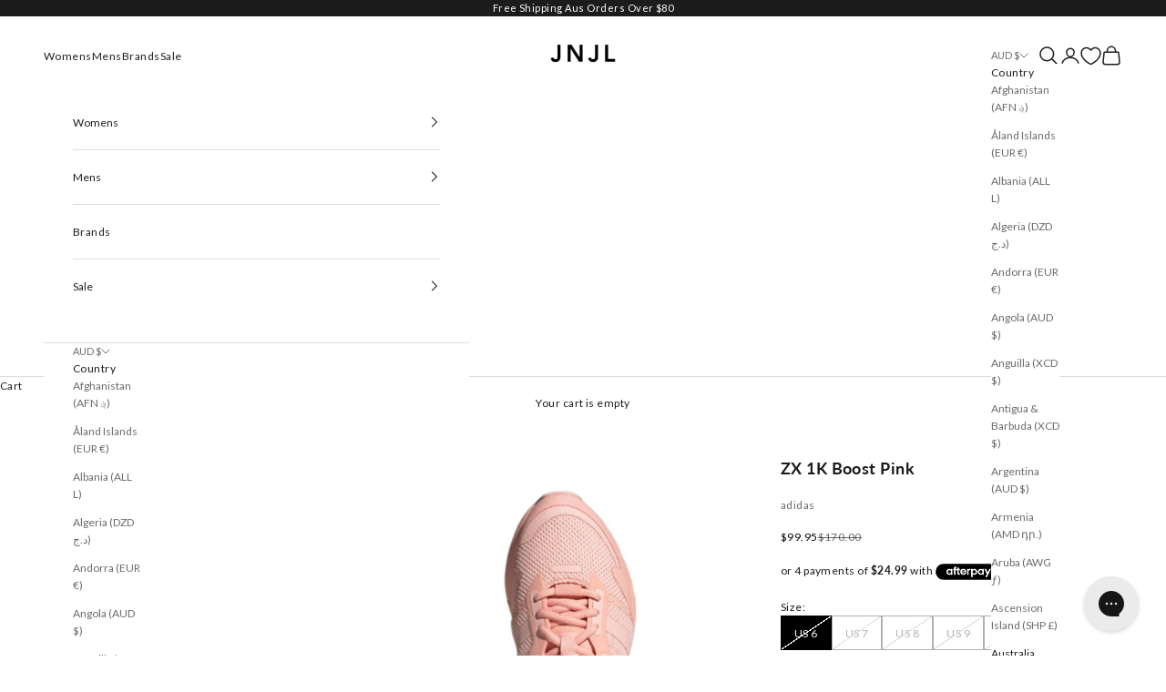

--- FILE ---
content_type: text/css
request_url: https://cdn.appmate.io/themecode/jeanjail/main/custom.css?generation=1735013647679645
body_size: 514
content:
wishlist-link .wk-button{--icon-size: 21px;--icon-stroke: rgb(var(--text-color));--icon-stroke-width: 1.5px}wishlist-link .wk-counter.wk-dot{--size: 8px;top:-9px;right:3px;color:inherit;background:currentcolor;box-shadow:0 0 0 2px rgb(var(--background))}.header__wishlist-link{display:none}@media (min-width: 1000px){.header__wishlist-link{display:block}wishlist-link.wk-sm-screen{display:none}}@media (max-width: 999px){.wk-lg-screen{display:none}}wishlist-link.wk-sm-screen .wk-button{--icon-size: 19px;--icon-stroke-width: 1.5px}wishlist-product-card .wk-cta-button,wishlist-product-card .wk-cta-button:hover,wishlist-product-card .wk-cta-button:disabled{text-transform:uppercase;transition:box-shadow .9s ease}wishlist-product-card .wk-cta-button:hover{box-shadow:inset 400px 0 #000;color:#fff}
